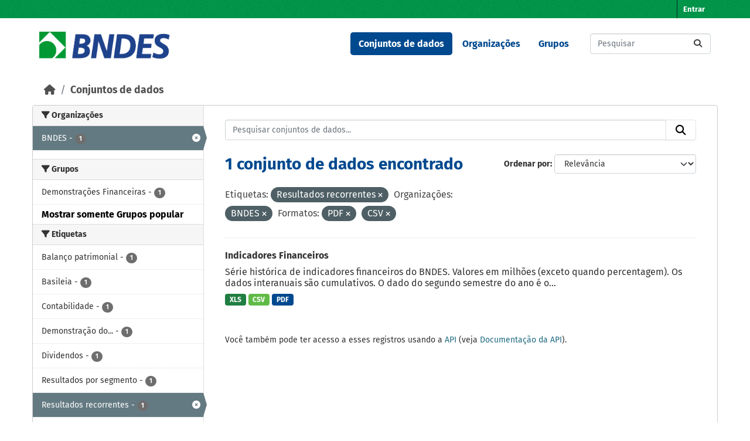

--- FILE ---
content_type: text/html; charset=utf-8
request_url: https://dadosabertos.bndes.gov.br/dataset?tags=Resultados+recorrentes&organization=bndes&res_format=PDF&_groups_limit=0&res_format=CSV
body_size: 38751
content:
<!DOCTYPE html>
<!--[if IE 9]> <html lang="pt_BR" class="ie9"> <![endif]-->
<!--[if gt IE 8]><!--> <html lang="pt_BR"  > <!--<![endif]-->
  <head>
    <meta charset="utf-8" />
      <meta name="csrf_field_name" content="_csrf_token" />
      <meta name="_csrf_token" content="ImVlMjE0OGNjM2I1NmNlZTk1MTlmNmI5ZjE5YWQ0ZTA3ZmRkZmM4ZTki.aUWvTQ.uupfo_AcCBlQu68biW6ziYvp81s" />

      <meta name="generator" content="ckan 2.11.3" />
      <meta name="viewport" content="width=device-width, initial-scale=1.0">
    <title>Conjunto de dados - Portal de Dados Abertos do BNDES</title>

    
    <link rel="shortcut icon" href="/base/images/ckan.ico" />
    
      
      
      
    

    
    <link href="/webassets/base/51d427fe_main.css" rel="stylesheet"/><style>
        /* CORES BNDES

guia da marca
https://www.bndes.gov.br/wps/wcm/connect/site/74114779-97fb-4026-a3c4-bbff80512450/Guia_de_Marca_BNDES_nov2022.pdf?MOD=AJPERES&CVID=ojen7.J

Tem erros, então peguei as cores pelo conta gotas do Gimp
*/



:root {
    --primario-verde: #00984a;
    --primario-azul: #01498f;

    --secundario-verde-claro: #60bb46;
    --secundario-azul-claro: #0078c0;

    --terciario-prata-esverdeado: #a6c5b2;
    --terciario-prata: #dcdddf;
    --terciario-verde-azulado: #00937d;
    --terciario-azul-escuro: #006096;
    --terciario-verde-claro: #43bfb5;
    --terciario-azul-claro: #6293b1;

    /*cor fora manual*/
    --verde-escuro: #237434;
}


/* latin-ext */
@font-face {
    font-family: 'Fira Sans';
    font-style: italic;
    font-weight: 700;
    src: local('Fira Sans Bold Italic'), local('FiraSans-BoldItalic'), url(https://fonts.gstatic.com/s/firasans/v10/va9f4kDNxMZdWfMOD5VvkrByRCf2VFn2lg.woff2) format('woff2');
    unicode-range: U+0100-024F, U+0259, U+1E00-1EFF, U+2020, U+20A0-20AB, U+20AD-20CF, U+2113, U+2C60-2C7F, U+A720-A7FF;
}

/* latin */
@font-face {
    font-family: 'Fira Sans';
    font-style: italic;
    font-weight: 700;
    src: local('Fira Sans Bold Italic'), local('FiraSans-BoldItalic'), url(https://fonts.gstatic.com/s/firasans/v10/va9f4kDNxMZdWfMOD5VvkrByRCf4VFk.woff2) format('woff2');
    unicode-range: U+0000-00FF, U+0131, U+0152-0153, U+02BB-02BC, U+02C6, U+02DA, U+02DC, U+2000-206F, U+2074, U+20AC, U+2122, U+2191, U+2193, U+2212, U+2215, U+FEFF, U+FFFD;
}

/* latin */
@font-face {
    font-family: 'Fira Sans';
    font-style: normal;
    font-weight: 400;
    src: local('Fira Sans Regular'), local('FiraSans-Regular'), url(https://fonts.gstatic.com/s/firasans/v10/va9E4kDNxMZdWfMOD5Vvl4jL.woff2) format('woff2');
    unicode-range: U+0000-00FF, U+0131, U+0152-0153, U+02BB-02BC, U+02C6, U+02DA, U+02DC, U+2000-206F, U+2074, U+20AC, U+2122, U+2191, U+2193, U+2212, U+2215, U+FEFF, U+FFFD;
}

/* latin-ext */
@font-face {
    font-family: 'Fira Sans';
    font-style: normal;
    font-weight: 500;
    src: local('Fira Sans Medium'), local('FiraSans-Medium'), url(https://fonts.gstatic.com/s/firasans/v10/va9B4kDNxMZdWfMOD5VnZKveSBf6TF0.woff2) format('woff2');
    unicode-range: U+0100-024F, U+0259, U+1E00-1EFF, U+2020, U+20A0-20AB, U+20AD-20CF, U+2113, U+2C60-2C7F, U+A720-A7FF;
}

/* latin */
@font-face {
    font-family: 'Fira Sans';
    font-style: normal;
    font-weight: 500;
    src: local('Fira Sans Medium'), local('FiraSans-Medium'), url(https://fonts.gstatic.com/s/firasans/v10/va9B4kDNxMZdWfMOD5VnZKveRhf6.woff2) format('woff2');
    unicode-range: U+0000-00FF, U+0131, U+0152-0153, U+02BB-02BC, U+02C6, U+02DA, U+02DC, U+2000-206F, U+2074, U+20AC, U+2122, U+2191, U+2193, U+2212, U+2215, U+FEFF, U+FFFD;
}

/* latin-ext */
@font-face {
    font-family: 'Fira Sans';
    font-style: normal;
    font-weight: 700;
    src: local('Fira Sans Bold'), local('FiraSans-Bold'), url(https://fonts.gstatic.com/s/firasans/v10/va9B4kDNxMZdWfMOD5VnLK3eSBf6TF0.woff2) format('woff2');
    unicode-range: U+0100-024F, U+0259, U+1E00-1EFF, U+2020, U+20A0-20AB, U+20AD-20CF, U+2113, U+2C60-2C7F, U+A720-A7FF;
}

/* latin */
@font-face {
    font-family: 'Fira Sans';
    font-style: normal;
    font-weight: 700;
    src: local('Fira Sans Bold'), local('FiraSans-Bold'), url(https://fonts.gstatic.com/s/firasans/v10/va9B4kDNxMZdWfMOD5VnLK3eRhf6.woff2) format('woff2');
    unicode-range: U+0000-00FF, U+0131, U+0152-0153, U+02BB-02BC, U+02C6, U+02DA, U+02DC, U+2000-206F, U+2074, U+20AC, U+2122, U+2191, U+2193, U+2212, U+2215, U+FEFF, U+FFFD;
}

html {
    font-family: "Fira Sans", arial, sans-serif;
}

body {
    font: 1em "Fira Sans";
    font-family: "Fira Sans", arial, sans-serif;
}

/****** Cores da tela principal ******/
.masthead {
    background: white none;
}

.homepage .module-feeds {
    background: white;
}

.main {
    background: white none;
}

body {
    background-image: none;
}

.homepage .hero {
    background: transparent none;
}

h1 {
    color: var(--primario-azul);
}

code {
    color: var(--primario-verde);
}

/* cor de fundo e preenchimento do master head topo da página */
.account-masthead {
    background-color: var(--primario-verde);
}

.masthead {
    background-color: white;
}

.account-masthead .account ul li a {
    color: white;
}

.account-masthead .account ul li a:hover {
    background-color: var(--primario-azul);
}


/* reajusta a cor e o preenchimento do menu */
.masthead .navigation .nav-pills li a:hover,
.masthead .navigation .nav-pills li a:focus,
.masthead .navigation .nav-pills li.active a {
    background-color: var(--primario-azul);
    color: white;
}

/* tornar o .text-white da cor azul, não parece certo,
mas é como consegui fazer sem criar novo tema */
.navbar-light .text-white {
    color: var(--primario-azul) !important;
}


/*caixa de busca principipal*/
.homepage .module-search .module-content {
    border-radius: 3px 3px 0 0;
    background-color: var(--primario-verde);
    border-bottom: none;
}

.homepage .module-search .tags {
    background-color: var(--secundario-verde-claro);
    padding: 10px 10px 10px 10px;
    margin-top: -25px;
}


/* navegação categorias */
.masthead .main-navbar ul li a {
    color: var(--primario-azul);
    font-weight: bold;
}

.masthead .main-navbar ul li a:hover,
.masthead .main-navbar ul li.active a {
    color: white;
    background-color: var(--primario-azul);
}

/* pé da página */

.site-footer {
    background-color: var(--primario-verde);
}



/*******AJUSTES ELEMENTOS ******/

.tag {
    font-size: .9em;
}

/* remove o link para página 'sobre'  */
/* do rodapé */

.site-footer .footer-links>ul:first-child {
    display: none;
}

/* da navegação*/
.masthead>ul>li.active:last-child {
    display: none;
}

.masthead .main-navbar ul li:last-child {
    display: none;
}



/* reajusta e modifica o menu */
a.logo img {
    width: 224px;
    padding-top: 7px;
}

/* reajusta o tamanho do logo */
.homepage .module-search {
    padding: 0px;
}

/* reajusta o tamanho do logo */
.homepage .module-search {
    padding: 0px;
}



/* tira sombras das caixas */
.box {
    box-shadow: 0 0 0 0px;
}

.wrapper {
    box-shadow: 0 0 0 0px;
}

/* cores dos botões de tag de tipo de arquivo */
.badge[data-format=pdf],
.badge[data-format*=pdf] {
    background-color: var(--primario-azul);
}

.badge[data-format=csv],
.badge[data-format*=csv] {
    background-color: var(--secundario-verde-claro)
}

/* some com imagem na tela principal */
section.featured.media-overlay {
    display: none;
}


body>header>div>nav>button>span {
    color: black;
}

/*apaga o "Ex. Meio Ambiente" como valor default da busca
já que este valor não retorna nada ao buscar*/
#field-main-search::placeholder {
    opacity: 0;
}

.resource-item:hover {
    background-color: var(--terciario-prata-esverdeado);
}
      </style>
    
    

  </head>

  
  <body data-site-root="https://dadosabertos.bndes.gov.br/" data-locale-root="https://dadosabertos.bndes.gov.br/" >

    
    <div class="visually-hidden-focusable"><a href="#content">Skip to main content</a></div>
  

  
    

 
<div class="account-masthead">
  <div class="container">
     
    <nav class="account not-authed" aria-label="Account">
      <ul class="list-unstyled">
        
        <li><a href="/user/login">Entrar</a></li>
         
      </ul>
    </nav>
     
  </div>
</div>

<header class="masthead">
  <div class="container">
      
    <nav class="navbar navbar-expand-lg navbar-light">
      <hgroup class="header-image navbar-left">

      
      
      <a class="logo" href="/">
        <img src="/uploads/admin/2025-02-07-194758.293250ckan-logo.jpg" alt="Portal de Dados Abertos do BNDES"
          title="Portal de Dados Abertos do BNDES" />
      </a>
      
      

       </hgroup>
      <button class="navbar-toggler" type="button" data-bs-toggle="collapse" data-bs-target="#main-navigation-toggle"
        aria-controls="main-navigation-toggle" aria-expanded="false" aria-label="Toggle navigation">
        <span class="fa fa-bars text-white"></span>
      </button>

      <div class="main-navbar collapse navbar-collapse" id="main-navigation-toggle">
        <ul class="navbar-nav ms-auto mb-2 mb-lg-0">
          
            
              
              

              <li class="active"><a href="/dataset/">Conjuntos de dados</a></li><li><a href="/organization/">Organizações</a></li><li><a href="/group/">Grupos</a></li><li><a href="/about">Sobre</a></li>
            
          </ul>

      
      
          <form class="d-flex site-search" action="/dataset/" method="get">
              <label class="d-none" for="field-sitewide-search">Search Datasets...</label>
              <input id="field-sitewide-search" class="form-control me-2"  type="text" name="q" placeholder="Pesquisar" aria-label="Pesquisar conjuntos de dados..."/>
              <button class="btn" type="submit" aria-label="Submit"><i class="fa fa-search"></i></button>
          </form>
      
      </div>
    </nav>
  </div>
</header>

  
    <div class="main">
      <div id="content" class="container">
        
          
            <div class="flash-messages">
              
                
              
            </div>
          

          
            <div class="toolbar" role="navigation" aria-label="Breadcrumb">
              
                
                  <ol class="breadcrumb">
                    
<li class="home"><a href="/" aria-label="Início"><i class="fa fa-home"></i><span> Início</span></a></li>
                    
  <li class="active"><a href="/dataset/">Conjuntos de dados</a></li>

                  </ol>
                
              
            </div>
          

          <div class="row wrapper">
            
            
            

            
              <aside class="secondary col-md-3">
                
                
  <div class="filters">
    <div>
      
        

    
    
	
	    
		<section class="module module-narrow module-shallow">
		    
			<h2 class="module-heading">
			    <i class="fa fa-filter"></i>
			    Organizações
			</h2>
		    
		    
			
			    
				<nav aria-label="Organizações">
				    <ul class="list-unstyled nav nav-simple nav-facet">
					
					    
					    
					    
					    
					    <li class="nav-item  active">
						<a href="/dataset/?tags=Resultados+recorrentes&amp;res_format=PDF&amp;res_format=CSV&amp;_groups_limit=0" title="">
						    <span class="item-label">BNDES</span>
						    <span class="hidden separator"> - </span>
						    <span class="item-count badge">1</span>

							<span class="facet-close"> <i class="fa fa-solid fa-circle-xmark"></i></span>
						</a>
					    </li>
					
				    </ul>
				</nav>

				<p class="module-footer">
				    
					
				    
				</p>
			    
			
		    
		</section>
	    
	
    

      
        

    
    
	
	    
		<section class="module module-narrow module-shallow">
		    
			<h2 class="module-heading">
			    <i class="fa fa-filter"></i>
			    Grupos
			</h2>
		    
		    
			
			    
				<nav aria-label="Grupos">
				    <ul class="list-unstyled nav nav-simple nav-facet">
					
					    
					    
					    
					    
					    <li class="nav-item ">
						<a href="/dataset/?tags=Resultados+recorrentes&amp;organization=bndes&amp;res_format=PDF&amp;res_format=CSV&amp;_groups_limit=0&amp;groups=demonstracoes-financeiras" title="">
						    <span class="item-label">Demonstrações Financeiras</span>
						    <span class="hidden separator"> - </span>
						    <span class="item-count badge">1</span>

							
						</a>
					    </li>
					
				    </ul>
				</nav>

				<p class="module-footer">
				    
					<a href="/dataset/?tags=Resultados+recorrentes&amp;organization=bndes&amp;res_format=PDF&amp;res_format=CSV" class="read-more">Mostrar somente Grupos popular</a>
				    
				</p>
			    
			
		    
		</section>
	    
	
    

      
        

    
    
	
	    
		<section class="module module-narrow module-shallow">
		    
			<h2 class="module-heading">
			    <i class="fa fa-filter"></i>
			    Etiquetas
			</h2>
		    
		    
			
			    
				<nav aria-label="Etiquetas">
				    <ul class="list-unstyled nav nav-simple nav-facet">
					
					    
					    
					    
					    
					    <li class="nav-item ">
						<a href="/dataset/?tags=Resultados+recorrentes&amp;organization=bndes&amp;res_format=PDF&amp;res_format=CSV&amp;_groups_limit=0&amp;tags=Balan%C3%A7o+patrimonial" title="">
						    <span class="item-label">Balanço patrimonial</span>
						    <span class="hidden separator"> - </span>
						    <span class="item-count badge">1</span>

							
						</a>
					    </li>
					
					    
					    
					    
					    
					    <li class="nav-item ">
						<a href="/dataset/?tags=Resultados+recorrentes&amp;organization=bndes&amp;res_format=PDF&amp;res_format=CSV&amp;_groups_limit=0&amp;tags=Basileia" title="">
						    <span class="item-label">Basileia</span>
						    <span class="hidden separator"> - </span>
						    <span class="item-count badge">1</span>

							
						</a>
					    </li>
					
					    
					    
					    
					    
					    <li class="nav-item ">
						<a href="/dataset/?tags=Resultados+recorrentes&amp;organization=bndes&amp;res_format=PDF&amp;res_format=CSV&amp;_groups_limit=0&amp;tags=Contabilidade" title="">
						    <span class="item-label">Contabilidade</span>
						    <span class="hidden separator"> - </span>
						    <span class="item-count badge">1</span>

							
						</a>
					    </li>
					
					    
					    
					    
					    
					    <li class="nav-item ">
						<a href="/dataset/?tags=Resultados+recorrentes&amp;organization=bndes&amp;res_format=PDF&amp;res_format=CSV&amp;_groups_limit=0&amp;tags=Demonstra%C3%A7%C3%A3o+do+Resultado+do+Exerc%C3%ADcio+-+DRE" title="Demonstração do Resultado do Exercício - DRE">
						    <span class="item-label">Demonstração do...</span>
						    <span class="hidden separator"> - </span>
						    <span class="item-count badge">1</span>

							
						</a>
					    </li>
					
					    
					    
					    
					    
					    <li class="nav-item ">
						<a href="/dataset/?tags=Resultados+recorrentes&amp;organization=bndes&amp;res_format=PDF&amp;res_format=CSV&amp;_groups_limit=0&amp;tags=Dividendos" title="">
						    <span class="item-label">Dividendos</span>
						    <span class="hidden separator"> - </span>
						    <span class="item-count badge">1</span>

							
						</a>
					    </li>
					
					    
					    
					    
					    
					    <li class="nav-item ">
						<a href="/dataset/?tags=Resultados+recorrentes&amp;organization=bndes&amp;res_format=PDF&amp;res_format=CSV&amp;_groups_limit=0&amp;tags=Resultados+por+segmento" title="">
						    <span class="item-label">Resultados por segmento</span>
						    <span class="hidden separator"> - </span>
						    <span class="item-count badge">1</span>

							
						</a>
					    </li>
					
					    
					    
					    
					    
					    <li class="nav-item  active">
						<a href="/dataset/?organization=bndes&amp;res_format=PDF&amp;res_format=CSV&amp;_groups_limit=0" title="">
						    <span class="item-label">Resultados recorrentes</span>
						    <span class="hidden separator"> - </span>
						    <span class="item-count badge">1</span>

							<span class="facet-close"> <i class="fa fa-solid fa-circle-xmark"></i></span>
						</a>
					    </li>
					
				    </ul>
				</nav>

				<p class="module-footer">
				    
					
				    
				</p>
			    
			
		    
		</section>
	    
	
    

      
        

    
    
	
	    
		<section class="module module-narrow module-shallow">
		    
			<h2 class="module-heading">
			    <i class="fa fa-filter"></i>
			    Formatos
			</h2>
		    
		    
			
			    
				<nav aria-label="Formatos">
				    <ul class="list-unstyled nav nav-simple nav-facet">
					
					    
					    
					    
					    
					    <li class="nav-item  active">
						<a href="/dataset/?tags=Resultados+recorrentes&amp;organization=bndes&amp;res_format=PDF&amp;_groups_limit=0" title="">
						    <span class="item-label">CSV</span>
						    <span class="hidden separator"> - </span>
						    <span class="item-count badge">1</span>

							<span class="facet-close"> <i class="fa fa-solid fa-circle-xmark"></i></span>
						</a>
					    </li>
					
					    
					    
					    
					    
					    <li class="nav-item  active">
						<a href="/dataset/?tags=Resultados+recorrentes&amp;organization=bndes&amp;res_format=CSV&amp;_groups_limit=0" title="">
						    <span class="item-label">PDF</span>
						    <span class="hidden separator"> - </span>
						    <span class="item-count badge">1</span>

							<span class="facet-close"> <i class="fa fa-solid fa-circle-xmark"></i></span>
						</a>
					    </li>
					
					    
					    
					    
					    
					    <li class="nav-item ">
						<a href="/dataset/?tags=Resultados+recorrentes&amp;organization=bndes&amp;res_format=PDF&amp;res_format=CSV&amp;_groups_limit=0&amp;res_format=XLS" title="">
						    <span class="item-label">XLS</span>
						    <span class="hidden separator"> - </span>
						    <span class="item-count badge">1</span>

							
						</a>
					    </li>
					
				    </ul>
				</nav>

				<p class="module-footer">
				    
					
				    
				</p>
			    
			
		    
		</section>
	    
	
    

      
        

    
    
	
	    
		<section class="module module-narrow module-shallow">
		    
			<h2 class="module-heading">
			    <i class="fa fa-filter"></i>
			    Licenças
			</h2>
		    
		    
			
			    
				<nav aria-label="Licenças">
				    <ul class="list-unstyled nav nav-simple nav-facet">
					
					    
					    
					    
					    
					    <li class="nav-item ">
						<a href="/dataset/?tags=Resultados+recorrentes&amp;organization=bndes&amp;res_format=PDF&amp;res_format=CSV&amp;_groups_limit=0&amp;license_id=odc-odbl" title="Licença Aberta para Bases de Dados (ODbL) do Open Data Commons">
						    <span class="item-label">Licença Aberta...</span>
						    <span class="hidden separator"> - </span>
						    <span class="item-count badge">1</span>

							
						</a>
					    </li>
					
				    </ul>
				</nav>

				<p class="module-footer">
				    
					
				    
				</p>
			    
			
		    
		</section>
	    
	
    

      
    </div>
    <a class="close no-text hide-filters"><i class="fa fa-times-circle"></i><span class="text">close</span></a>
  </div>

              </aside>
            

            
              <div class="primary col-md-9 col-xs-12" role="main">
                
                
  <section class="module">
    <div class="module-content">
      
        
      
      










<form id="dataset-search-form" class="search-form" method="get" data-module="select-switch">

  
    <div class="input-group search-input-group">
      <input aria-label="Pesquisar conjuntos de dados..." id="field-giant-search" type="text" class="form-control input-lg" name="q" value="" autocomplete="off" placeholder="Pesquisar conjuntos de dados...">
      
      <button class="btn btn-default btn-lg" type="submit" value="search" aria-label="Submit">
        <i class="fa fa-search"></i>
      </button>
      
    </div>
  

  
    <span>






<input type="hidden" name="tags" value="Resultados recorrentes" />





<input type="hidden" name="organization" value="bndes" />





<input type="hidden" name="res_format" value="PDF" />





<input type="hidden" name="res_format" value="CSV" />



</span>
  

  
    
      <div class="form-group control-order-by">
        <label for="field-order-by">Ordenar por</label>
        <select id="field-order-by" name="sort" class="form-control form-select">
          
            
              <option value="score desc, metadata_modified desc" selected="selected">Relevância</option>
            
          
            
              <option value="title_string asc">Nome Crescente</option>
            
          
            
              <option value="title_string desc">Nome Descrescente</option>
            
          
            
              <option value="metadata_modified desc">Modificada pela última vez</option>
            
          
            
              <option value="views_recent desc">Popular</option>
            
          
        </select>
        
        <button class="btn btn-default js-hide" type="submit">Ir</button>
        
      </div>
    
  

  
    <h1>
    
      

  
  
  
  

1 conjunto de dados encontrado
    
    </h1>
  

  
    
      <p class="filter-list">
        
          
          <span class="facet">Etiquetas:</span>
          
            <span class="filtered pill">Resultados recorrentes
              <a href="/dataset/?organization=bndes&amp;res_format=PDF&amp;res_format=CSV&amp;_groups_limit=0" class="remove" title="Remover"><i class="fa fa-times"></i></a>
            </span>
          
        
          
          <span class="facet">Organizações:</span>
          
            <span class="filtered pill">BNDES
              <a href="/dataset/?tags=Resultados+recorrentes&amp;res_format=PDF&amp;res_format=CSV&amp;_groups_limit=0" class="remove" title="Remover"><i class="fa fa-times"></i></a>
            </span>
          
        
          
          <span class="facet">Formatos:</span>
          
            <span class="filtered pill">PDF
              <a href="/dataset/?tags=Resultados+recorrentes&amp;organization=bndes&amp;res_format=CSV&amp;_groups_limit=0" class="remove" title="Remover"><i class="fa fa-times"></i></a>
            </span>
          
            <span class="filtered pill">CSV
              <a href="/dataset/?tags=Resultados+recorrentes&amp;organization=bndes&amp;res_format=PDF&amp;_groups_limit=0" class="remove" title="Remover"><i class="fa fa-times"></i></a>
            </span>
          
        
      </p>
      <a class="show-filters btn btn-default">Filtrar Resultados</a>
    
  

</form>





      
        

  
    <ul class="dataset-list list-unstyled">
    	
	      
	        




  <li class="dataset-item">
    
      <div class="dataset-content">
        
          <h2 class="dataset-heading">
            
              
            
            
    <a href="/dataset/indicadores-financeiros" title="Indicadores Financeiros">
      Indicadores Financeiros
    </a>
            
            

              
            



          </h2>
        
        
          
            <div>Série histórica de indicadores financeiros do BNDES. Valores em milhões (exceto quando percentagem). Os dados interanuais são cumulativos. O dado do segundo semestre do ano é o...</div>
          
        
      </div>
      
        
          
            <ul class="dataset-resources list-unstyled">
              
                
                <li>
                  <a href="/dataset/indicadores-financeiros" class="badge badge-default" data-format="xls">XLS</a>
                </li>
                
                <li>
                  <a href="/dataset/indicadores-financeiros" class="badge badge-default" data-format="csv">CSV</a>
                </li>
                
                <li>
                  <a href="/dataset/indicadores-financeiros" class="badge badge-default" data-format="pdf">PDF</a>
                </li>
                
              
            </ul>
          
        
      
    
  </li>

	      
	    
    </ul>
  

      
    </div>

    
      
    
  </section>

  
    <section class="module">
      <div class="module-content">
        
          <small>
            
            
             Você também pode ter acesso a esses registros usando a <a href="/api/3">API</a> (veja <a href="https://docs.ckan.org/en/2.11/api/">Documentação da API</a>). 
          </small>
        
      </div>
    </section>
  

              </div>
            
          </div>
        
      </div>
    </div>
  
    <footer class="site-footer">
  <div class="container">
    
    <div class="row">
      <div class="col-md-8 footer-links">
        
          <ul class="list-unstyled">
            
              <li><a href="/about">Sobre Portal de Dados Abertos do BNDES</a></li>
            
          </ul>
          <ul class="list-unstyled">
            
              
              <li><a href="https://docs.ckan.org/en/2.11/api/">API do CKAN</a></li>
              <li><a href="https://www.ckan.org/">Associação CKAN</a></li>
              <li><a href="https://www.opendefinition.org/od/"><img src="/base/images/od_80x15_blue.png" alt="Open Data"></a></li>
            
          </ul>
        
      </div>
      <div class="col-md-4 attribution">
        
          <p><strong>Impulsionado por</strong> <a class="hide-text ckan-footer-logo" href="http://ckan.org">CKAN</a></p>
        
        
          
<form class="lang-select" action="/util/redirect" data-module="select-switch" method="POST">
  
<input type="hidden" name="_csrf_token" value="ImVlMjE0OGNjM2I1NmNlZTk1MTlmNmI5ZjE5YWQ0ZTA3ZmRkZmM4ZTki.aUWvTQ.uupfo_AcCBlQu68biW6ziYvp81s"/> 
  <div class="form-group">
    <label for="field-lang-select">Idioma</label>
    <select id="field-lang-select" name="url" data-module="autocomplete" data-module-dropdown-class="lang-dropdown" data-module-container-class="lang-container">
      
        <option value="/pt_BR/dataset?tags=Resultados+recorrentes&amp;organization=bndes&amp;res_format=PDF&amp;_groups_limit=0&amp;res_format=CSV" selected="selected">
          português (Brasil)
        </option>
      
        <option value="/en/dataset?tags=Resultados+recorrentes&amp;organization=bndes&amp;res_format=PDF&amp;_groups_limit=0&amp;res_format=CSV" >
          English
        </option>
      
        <option value="/am/dataset?tags=Resultados+recorrentes&amp;organization=bndes&amp;res_format=PDF&amp;_groups_limit=0&amp;res_format=CSV" >
          አማርኛ
        </option>
      
        <option value="/ar/dataset?tags=Resultados+recorrentes&amp;organization=bndes&amp;res_format=PDF&amp;_groups_limit=0&amp;res_format=CSV" >
          العربية
        </option>
      
        <option value="/bg/dataset?tags=Resultados+recorrentes&amp;organization=bndes&amp;res_format=PDF&amp;_groups_limit=0&amp;res_format=CSV" >
          български
        </option>
      
        <option value="/bs/dataset?tags=Resultados+recorrentes&amp;organization=bndes&amp;res_format=PDF&amp;_groups_limit=0&amp;res_format=CSV" >
          bosanski
        </option>
      
        <option value="/ca/dataset?tags=Resultados+recorrentes&amp;organization=bndes&amp;res_format=PDF&amp;_groups_limit=0&amp;res_format=CSV" >
          català
        </option>
      
        <option value="/cs_CZ/dataset?tags=Resultados+recorrentes&amp;organization=bndes&amp;res_format=PDF&amp;_groups_limit=0&amp;res_format=CSV" >
          čeština (Česko)
        </option>
      
        <option value="/da_DK/dataset?tags=Resultados+recorrentes&amp;organization=bndes&amp;res_format=PDF&amp;_groups_limit=0&amp;res_format=CSV" >
          dansk (Danmark)
        </option>
      
        <option value="/de/dataset?tags=Resultados+recorrentes&amp;organization=bndes&amp;res_format=PDF&amp;_groups_limit=0&amp;res_format=CSV" >
          Deutsch
        </option>
      
        <option value="/el/dataset?tags=Resultados+recorrentes&amp;organization=bndes&amp;res_format=PDF&amp;_groups_limit=0&amp;res_format=CSV" >
          Ελληνικά
        </option>
      
        <option value="/en_AU/dataset?tags=Resultados+recorrentes&amp;organization=bndes&amp;res_format=PDF&amp;_groups_limit=0&amp;res_format=CSV" >
          English (Australia)
        </option>
      
        <option value="/en_GB/dataset?tags=Resultados+recorrentes&amp;organization=bndes&amp;res_format=PDF&amp;_groups_limit=0&amp;res_format=CSV" >
          English (United Kingdom)
        </option>
      
        <option value="/es/dataset?tags=Resultados+recorrentes&amp;organization=bndes&amp;res_format=PDF&amp;_groups_limit=0&amp;res_format=CSV" >
          español
        </option>
      
        <option value="/es_AR/dataset?tags=Resultados+recorrentes&amp;organization=bndes&amp;res_format=PDF&amp;_groups_limit=0&amp;res_format=CSV" >
          español (Argentina)
        </option>
      
        <option value="/eu/dataset?tags=Resultados+recorrentes&amp;organization=bndes&amp;res_format=PDF&amp;_groups_limit=0&amp;res_format=CSV" >
          euskara
        </option>
      
        <option value="/fa_IR/dataset?tags=Resultados+recorrentes&amp;organization=bndes&amp;res_format=PDF&amp;_groups_limit=0&amp;res_format=CSV" >
          فارسی (ایران)
        </option>
      
        <option value="/fi/dataset?tags=Resultados+recorrentes&amp;organization=bndes&amp;res_format=PDF&amp;_groups_limit=0&amp;res_format=CSV" >
          suomi
        </option>
      
        <option value="/fr/dataset?tags=Resultados+recorrentes&amp;organization=bndes&amp;res_format=PDF&amp;_groups_limit=0&amp;res_format=CSV" >
          français
        </option>
      
        <option value="/gl/dataset?tags=Resultados+recorrentes&amp;organization=bndes&amp;res_format=PDF&amp;_groups_limit=0&amp;res_format=CSV" >
          galego
        </option>
      
        <option value="/gl_ES/dataset?tags=Resultados+recorrentes&amp;organization=bndes&amp;res_format=PDF&amp;_groups_limit=0&amp;res_format=CSV" >
          galego (España)
        </option>
      
        <option value="/he/dataset?tags=Resultados+recorrentes&amp;organization=bndes&amp;res_format=PDF&amp;_groups_limit=0&amp;res_format=CSV" >
          עברית
        </option>
      
        <option value="/hr/dataset?tags=Resultados+recorrentes&amp;organization=bndes&amp;res_format=PDF&amp;_groups_limit=0&amp;res_format=CSV" >
          hrvatski
        </option>
      
        <option value="/hu/dataset?tags=Resultados+recorrentes&amp;organization=bndes&amp;res_format=PDF&amp;_groups_limit=0&amp;res_format=CSV" >
          magyar
        </option>
      
        <option value="/id/dataset?tags=Resultados+recorrentes&amp;organization=bndes&amp;res_format=PDF&amp;_groups_limit=0&amp;res_format=CSV" >
          Indonesia
        </option>
      
        <option value="/is/dataset?tags=Resultados+recorrentes&amp;organization=bndes&amp;res_format=PDF&amp;_groups_limit=0&amp;res_format=CSV" >
          íslenska
        </option>
      
        <option value="/it/dataset?tags=Resultados+recorrentes&amp;organization=bndes&amp;res_format=PDF&amp;_groups_limit=0&amp;res_format=CSV" >
          italiano
        </option>
      
        <option value="/ja/dataset?tags=Resultados+recorrentes&amp;organization=bndes&amp;res_format=PDF&amp;_groups_limit=0&amp;res_format=CSV" >
          日本語
        </option>
      
        <option value="/km/dataset?tags=Resultados+recorrentes&amp;organization=bndes&amp;res_format=PDF&amp;_groups_limit=0&amp;res_format=CSV" >
          ខ្មែរ
        </option>
      
        <option value="/ko_KR/dataset?tags=Resultados+recorrentes&amp;organization=bndes&amp;res_format=PDF&amp;_groups_limit=0&amp;res_format=CSV" >
          한국어 (대한민국)
        </option>
      
        <option value="/lt/dataset?tags=Resultados+recorrentes&amp;organization=bndes&amp;res_format=PDF&amp;_groups_limit=0&amp;res_format=CSV" >
          lietuvių
        </option>
      
        <option value="/lv/dataset?tags=Resultados+recorrentes&amp;organization=bndes&amp;res_format=PDF&amp;_groups_limit=0&amp;res_format=CSV" >
          latviešu
        </option>
      
        <option value="/mk/dataset?tags=Resultados+recorrentes&amp;organization=bndes&amp;res_format=PDF&amp;_groups_limit=0&amp;res_format=CSV" >
          македонски
        </option>
      
        <option value="/mn_MN/dataset?tags=Resultados+recorrentes&amp;organization=bndes&amp;res_format=PDF&amp;_groups_limit=0&amp;res_format=CSV" >
          монгол (Монгол)
        </option>
      
        <option value="/my_MM/dataset?tags=Resultados+recorrentes&amp;organization=bndes&amp;res_format=PDF&amp;_groups_limit=0&amp;res_format=CSV" >
          မြန်မာ (မြန်မာ)
        </option>
      
        <option value="/nb_NO/dataset?tags=Resultados+recorrentes&amp;organization=bndes&amp;res_format=PDF&amp;_groups_limit=0&amp;res_format=CSV" >
          norsk bokmål (Norge)
        </option>
      
        <option value="/ne/dataset?tags=Resultados+recorrentes&amp;organization=bndes&amp;res_format=PDF&amp;_groups_limit=0&amp;res_format=CSV" >
          नेपाली
        </option>
      
        <option value="/nl/dataset?tags=Resultados+recorrentes&amp;organization=bndes&amp;res_format=PDF&amp;_groups_limit=0&amp;res_format=CSV" >
          Nederlands
        </option>
      
        <option value="/no/dataset?tags=Resultados+recorrentes&amp;organization=bndes&amp;res_format=PDF&amp;_groups_limit=0&amp;res_format=CSV" >
          norsk
        </option>
      
        <option value="/pl/dataset?tags=Resultados+recorrentes&amp;organization=bndes&amp;res_format=PDF&amp;_groups_limit=0&amp;res_format=CSV" >
          polski
        </option>
      
        <option value="/pt_PT/dataset?tags=Resultados+recorrentes&amp;organization=bndes&amp;res_format=PDF&amp;_groups_limit=0&amp;res_format=CSV" >
          português (Portugal)
        </option>
      
        <option value="/ro/dataset?tags=Resultados+recorrentes&amp;organization=bndes&amp;res_format=PDF&amp;_groups_limit=0&amp;res_format=CSV" >
          română
        </option>
      
        <option value="/ru/dataset?tags=Resultados+recorrentes&amp;organization=bndes&amp;res_format=PDF&amp;_groups_limit=0&amp;res_format=CSV" >
          русский
        </option>
      
        <option value="/sk/dataset?tags=Resultados+recorrentes&amp;organization=bndes&amp;res_format=PDF&amp;_groups_limit=0&amp;res_format=CSV" >
          slovenčina
        </option>
      
        <option value="/sl/dataset?tags=Resultados+recorrentes&amp;organization=bndes&amp;res_format=PDF&amp;_groups_limit=0&amp;res_format=CSV" >
          slovenščina
        </option>
      
        <option value="/sq/dataset?tags=Resultados+recorrentes&amp;organization=bndes&amp;res_format=PDF&amp;_groups_limit=0&amp;res_format=CSV" >
          shqip
        </option>
      
        <option value="/sr/dataset?tags=Resultados+recorrentes&amp;organization=bndes&amp;res_format=PDF&amp;_groups_limit=0&amp;res_format=CSV" >
          српски
        </option>
      
        <option value="/sr_Latn/dataset?tags=Resultados+recorrentes&amp;organization=bndes&amp;res_format=PDF&amp;_groups_limit=0&amp;res_format=CSV" >
          srpski (latinica)
        </option>
      
        <option value="/sv/dataset?tags=Resultados+recorrentes&amp;organization=bndes&amp;res_format=PDF&amp;_groups_limit=0&amp;res_format=CSV" >
          svenska
        </option>
      
        <option value="/th/dataset?tags=Resultados+recorrentes&amp;organization=bndes&amp;res_format=PDF&amp;_groups_limit=0&amp;res_format=CSV" >
          ไทย
        </option>
      
        <option value="/tl/dataset?tags=Resultados+recorrentes&amp;organization=bndes&amp;res_format=PDF&amp;_groups_limit=0&amp;res_format=CSV" >
          Filipino (Pilipinas)
        </option>
      
        <option value="/tr/dataset?tags=Resultados+recorrentes&amp;organization=bndes&amp;res_format=PDF&amp;_groups_limit=0&amp;res_format=CSV" >
          Türkçe
        </option>
      
        <option value="/uk/dataset?tags=Resultados+recorrentes&amp;organization=bndes&amp;res_format=PDF&amp;_groups_limit=0&amp;res_format=CSV" >
          українська
        </option>
      
        <option value="/uk_UA/dataset?tags=Resultados+recorrentes&amp;organization=bndes&amp;res_format=PDF&amp;_groups_limit=0&amp;res_format=CSV" >
          українська (Україна)
        </option>
      
        <option value="/vi/dataset?tags=Resultados+recorrentes&amp;organization=bndes&amp;res_format=PDF&amp;_groups_limit=0&amp;res_format=CSV" >
          Tiếng Việt
        </option>
      
        <option value="/zh_Hans_CN/dataset?tags=Resultados+recorrentes&amp;organization=bndes&amp;res_format=PDF&amp;_groups_limit=0&amp;res_format=CSV" >
          中文 (简体, 中国)
        </option>
      
        <option value="/zh_Hant_TW/dataset?tags=Resultados+recorrentes&amp;organization=bndes&amp;res_format=PDF&amp;_groups_limit=0&amp;res_format=CSV" >
          中文 (繁體, 台灣)
        </option>
      
    </select>
  </div>
  <button class="btn btn-default d-none " type="submit">Ir</button>
</form>


        
      </div>
    </div>
    
  </div>
</footer>
  
  
  
  
  
    

  

    
    <link href="/webassets/vendor/f3b8236b_select2.css" rel="stylesheet"/>
<link href="/webassets/vendor/53df638c_fontawesome.css" rel="stylesheet"/>
    <script src="/webassets/vendor/240e5086_jquery.js" type="text/javascript"></script>
<script src="/webassets/vendor/773d6354_vendor.js" type="text/javascript"></script>
<script src="/webassets/vendor/6d1ad7e6_bootstrap.js" type="text/javascript"></script>
<script src="/webassets/vendor/529a0eb7_htmx.js" type="text/javascript"></script>
<script src="/webassets/base/a65ea3a0_main.js" type="text/javascript"></script>
<script src="/webassets/base/b1def42f_ckan.js" type="text/javascript"></script>
<script src="/webassets/tracking/8b59a308_tracking.js" type="text/javascript"></script>
  </body>
</html>